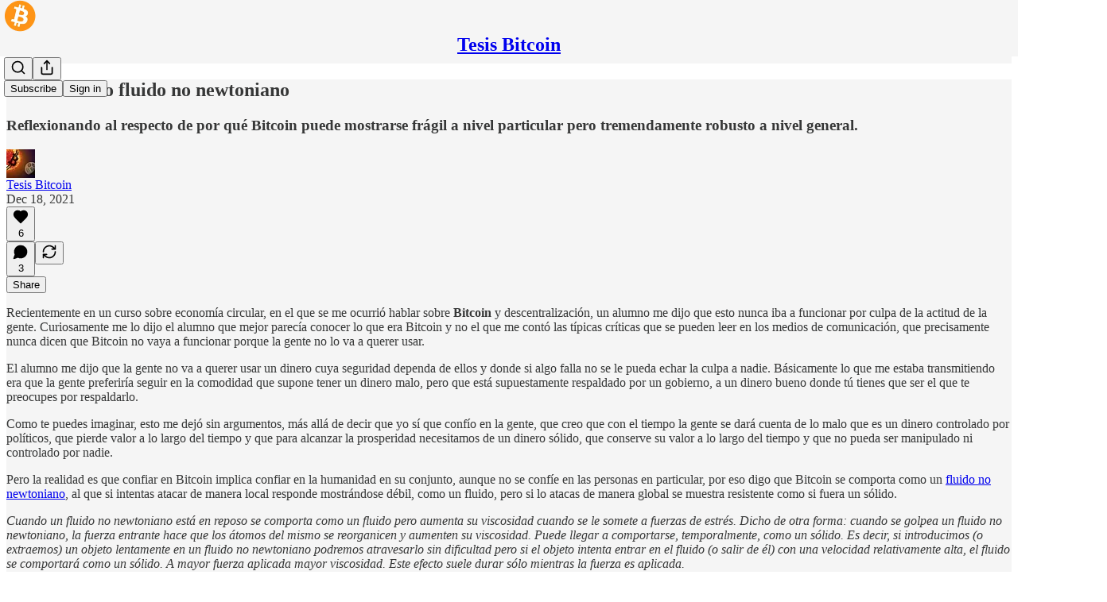

--- FILE ---
content_type: application/javascript
request_url: https://substackcdn.com/bundle/static/js/7133.8c01b179.js
body_size: 6959
content:
(self.webpackChunksubstack=self.webpackChunksubstack||[]).push([["7133"],{39944:function(t,e,n){t.exports={ted:n(18045),levenshtein:n(79635)}},79635:function(t,e,n){var r,a,i,s;({Mapping:r,zero:s,trackedMin:i}=n(87122)),a=function(t,e,n){var r,a,i;for(r=t.length,a=e.length,i=[];r>0&&a>0;)switch(n[r][a]){case 0:i.push([t[r-1],null]),--r;break;case 1:i.push([null,e[a-1]]),--a;break;case 2:i.push([t[r-1],e[a-1]]),--r,--a;break;default:throw Error(`Invalid operation ${n[r][a]} at (${r}, ${a})`)}if(0===r&&0!==a)for(;a>0;)i.push([null,e[a-1]]),--a;if(0!==r&&0===a)for(;r>0;)i.push([t[r-1],null]),--r;return i},t.exports=function(t,e,n,o,u){var l,c,h,d,f,p,y,$,v,m,g,D,k,M,T,S;for(S=s(t.length+1,e.length+1),h=s(t.length+1,e.length+1),f=y=1,D=t.length;y<=D;f=y+=1)h[f][0]=f;for(p=$=1,k=e.length;$<=k;p=$+=1)h[0][p]=p;for(f=v=1,M=t.length;v<=M;f=v+=1)for(p=g=1,T=e.length;g<=T;p=g+=1)l=t[f-1],c=e[p-1],m=i(h[f-1][p]+o(l),h[f][p-1]+n(c),h[f-1][p-1]+u(l,c)),S[f][p]=m.index,h[f][p]=m.value;return d=h[t.length][e.length],new r(t,e,d,S,a)}},18045:function(t,e,n){var r,a,i,s,o;({Mapping:r,zero:o,trackedMin:s}=n(87122)),a=function(t,e,n){var r,a,i,s,o,u,l,c,h,d,f;for(f=[],(d=[]).push([void 0,t]);d.length>0;)for([s,l]=d.pop(),i=null!=(c=null!=(a=e(l))?a[0]:void 0)?c:null,f.push([s,l,i]),h=null!=a?a:[],s=o=0,u=h.length;o<u;s=++o)r=h[s],d.push([s,r]);for(;f.length>0;)[s,l,i]=f.pop(),n(s,l,i)},i=function(t,e,n){var r,a,i;for(i=[],r=t.nodes.length-1,a=e.nodes.length-1;r>=0&&a>=0;)switch(n[r][a]){case 0:i.push([t.nodes[r],null]),--r;break;case 1:i.push([null,e.nodes[a]]),--a;break;case 2:i.push([t.nodes[r],e.nodes[a]]),--r,--a;break;default:throw Error(`Invalid operation ${n[r][a]} at (${r}, ${a})`)}if(-1===r&&-1!==a)for(;a>=0;)i.push([null,e.nodes[a]]),--a;if(-1!==r&&-1===a)for(;r>=0;)i.push([t.nodes[r],null]),--r;return i},t.exports=function(t,e,n,u,l,c){var h,d,f,p,y,$,v,m,g,D,k,M,T,S;for(f=0,D=(v=function(t){var e;return e={nodes:[],llds:[],keyroots:[]},a(t,n,function(t,n,r){var a,i,s;s=e.nodes.length,e.nodes.push(n),null==r?i=s:(a=e.nodes.indexOf(r),i=e.llds[a]),e.llds.push(i),0!==t&&e.keyroots.push(s)}),e})(t),k=v(e),S=o(D.nodes.length,k.nodes.length),M=o(D.nodes.length,k.nodes.length),h=o(D.nodes.length+1,k.nodes.length+1),y=(m=D.keyroots).length;f<y;f++)for(p=0,d=m[f],$=(g=k.keyroots).length;p<$;p++)!function(t,e){var n,r,a,i,o,d,f,p,y,$,v,m,g,T,A,O,b;for(r=D.llds,o=k.llds,a=D.nodes,d=k.nodes,f=r[t]-1,p=o[e]-1,v=t-r[t]+2,g=e-o[e]+2,n=y=1;y<v;n=y+=1)h[n][0]=h[n-1][0]+l(a[n+f]);for(i=$=1;$<g;i=$+=1)h[0][i]=h[0][i-1]+u(d[i+p]);for(n=T=1;T<v;n=T+=1)for(i=b=1;b<g;i=b+=1)r[t]===r[n+f]&&o[e]===o[i+p]?(m=s(h[n-1][i]+l(a[n+f]),h[n][i-1]+u(d[i+p]),h[n-1][i-1]+c(a[n+f],d[i+p])),S[n+f][i+p]=m.index,M[n+f][i+p]=h[n][i]=m.value):(A=r[n+f]-1-f,O=o[i+p]-1-p,h[n][i]=Math.min(h[n-1][i]+l(a[n+f]),h[n][i-1]+u(d[i+p]),h[A][O]+M[n+f][i+p]))}(d,g[p]);return T=M[D.nodes.length-1][k.nodes.length-1],new r(D,k,T,S,i)}},87122:function(t){t.exports.Mapping=class{constructor(t,e,n,r,a){this.pairs=this.pairs.bind(this),this.alignment=this.alignment.bind(this),this.a=t,this.b=e,this.distance=n,this.track=r,this.backtrackFn=a,this.pairCache=null}pairs(){return null==this.pairCache&&(this.pairCache=this.backtrackFn(this.a,this.b,this.track)),this.pairCache}alignment(){var t,e,n,r,a,i,s;for(n=0,i=this.pairs(),t=[],e=[],r=(s=i.reverse()).length;n<r;n++)a=s[n],t.push(a[0]),e.push(a[1]);return{alignmentA:t,alignmentB:e}}},t.exports.zero=function(t,e){var n,r,a,i,s,o;for(s=Array(t),n=a=0;a<t;n=a+=1)for(o=s[n]=Array(e),r=i=0;i<e;r=i+=1)o[r]=0;return s},t.exports.trackedMin=function(t,e,n){var r;return e<(r={value:t,index:0}).value&&(r.value=e,r.index=1),n<r.value&&(r.value=n,r.index=2),r}},34316:function(t,e,n){"use strict";n.d(e,{A:()=>r});let r=(0,n(81315).A)("bookmark-check",[["path",{d:"m19 21-7-4-7 4V5a2 2 0 0 1 2-2h10a2 2 0 0 1 2 2Z",key:"169p4p"}],["path",{d:"m9 10 2 2 4-4",key:"1gnqz4"}]])},72102:function(t,e,n){"use strict";n.d(e,{A:()=>r});let r=(0,n(81315).A)("chevron-up",[["path",{d:"m18 15-6-6-6 6",key:"153udz"}]])},750:function(t,e,n){"use strict";n.d(e,{A:()=>r});let r=(0,n(81315).A)("circle-pause",[["circle",{cx:"12",cy:"12",r:"10",key:"1mglay"}],["line",{x1:"10",x2:"10",y1:"15",y2:"9",key:"c1nkhi"}],["line",{x1:"14",x2:"14",y1:"15",y2:"9",key:"h65svq"}]])},56808:function(t,e,n){"use strict";n.d(e,{A:()=>r});let r=(0,n(81315).A)("circle-play",[["circle",{cx:"12",cy:"12",r:"10",key:"1mglay"}],["polygon",{points:"10 8 16 12 10 16 10 8",key:"1cimsy"}]])},31050:function(t,e,n){"use strict";n.d(e,{A:()=>r});let r=(0,n(81315).A)("clapperboard",[["path",{d:"M20.2 6 3 11l-.9-2.4c-.3-1.1.3-2.2 1.3-2.5l13.5-4c1.1-.3 2.2.3 2.5 1.3Z",key:"1tn4o7"}],["path",{d:"m6.2 5.3 3.1 3.9",key:"iuk76l"}],["path",{d:"m12.4 3.4 3.1 4",key:"6hsd6n"}],["path",{d:"M3 11h18v8a2 2 0 0 1-2 2H5a2 2 0 0 1-2-2Z",key:"ltgou9"}]])},49802:function(t,e,n){"use strict";n.d(e,{A:()=>r});let r=(0,n(81315).A)("headphones",[["path",{d:"M3 14h3a2 2 0 0 1 2 2v3a2 2 0 0 1-2 2H5a2 2 0 0 1-2-2v-7a9 9 0 0 1 18 0v7a2 2 0 0 1-2 2h-1a2 2 0 0 1-2-2v-3a2 2 0 0 1 2-2h3",key:"1xhozi"}]])},38637:function(t,e,n){"use strict";n.d(e,{A:()=>r});let r=(0,n(81315).A)("inbox",[["polyline",{points:"22 12 16 12 14 15 10 15 8 12 2 12",key:"o97t9d"}],["path",{d:"M5.45 5.11 2 12v6a2 2 0 0 0 2 2h16a2 2 0 0 0 2-2v-6l-3.45-6.89A2 2 0 0 0 16.76 4H7.24a2 2 0 0 0-1.79 1.11z",key:"oot6mr"}]])},56265:function(t,e,n){"use strict";n.d(e,{A:()=>r});let r=(0,n(81315).A)("quote",[["path",{d:"M16 3a2 2 0 0 0-2 2v6a2 2 0 0 0 2 2 1 1 0 0 1 1 1v1a2 2 0 0 1-2 2 1 1 0 0 0-1 1v2a1 1 0 0 0 1 1 6 6 0 0 0 6-6V5a2 2 0 0 0-2-2z",key:"rib7q0"}],["path",{d:"M5 3a2 2 0 0 0-2 2v6a2 2 0 0 0 2 2 1 1 0 0 1 1 1v1a2 2 0 0 1-2 2 1 1 0 0 0-1 1v2a1 1 0 0 0 1 1 6 6 0 0 0 6-6V5a2 2 0 0 0-2-2z",key:"1ymkrd"}]])},47049:function(t,e,n){"use strict";n.d(e,{A:()=>r});let r=(0,n(81315).A)("square-play",[["rect",{width:"18",height:"18",x:"3",y:"3",rx:"2",key:"afitv7"}],["path",{d:"m9 8 6 4-6 4Z",key:"f1r3lt"}]])},41181:function(t,e,n){"use strict";n.d(e,{A:()=>r});let r=(0,n(81315).A)("star",[["path",{d:"M11.525 2.295a.53.53 0 0 1 .95 0l2.31 4.679a2.123 2.123 0 0 0 1.595 1.16l5.166.756a.53.53 0 0 1 .294.904l-3.736 3.638a2.123 2.123 0 0 0-.611 1.878l.882 5.14a.53.53 0 0 1-.771.56l-4.618-2.428a2.122 2.122 0 0 0-1.973 0L6.396 21.01a.53.53 0 0 1-.77-.56l.881-5.139a2.122 2.122 0 0 0-.611-1.879L2.16 9.795a.53.53 0 0 1 .294-.906l5.165-.755a2.122 2.122 0 0 0 1.597-1.16z",key:"r04s7s"}]])},50802:function(t,e,n){"use strict";n.d(e,{A:()=>r});let r=(0,n(81315).A)("video",[["path",{d:"m16 13 5.223 3.482a.5.5 0 0 0 .777-.416V7.87a.5.5 0 0 0-.752-.432L16 10.5",key:"ftymec"}],["rect",{x:"2",y:"6",width:"14",height:"12",rx:"2",key:"158x01"}]])},41811:function(t,e,n){"use strict";n.d(e,{A:()=>i});var r=Number.isNaN||function(t){return"number"==typeof t&&t!=t};function a(t,e){if(t.length!==e.length)return!1;for(var n,a,i=0;i<t.length;i++)if(!((n=t[i])===(a=e[i])||r(n)&&r(a))&&1)return!1;return!0}function i(t,e){void 0===e&&(e=a);var n=null;function r(){for(var r=[],a=0;a<arguments.length;a++)r[a]=arguments[a];if(n&&n.lastThis===this&&e(r,n.lastArgs))return n.lastResult;var i=t.apply(this,r);return n={lastResult:i,lastArgs:r,lastThis:this},i}return r.clear=function(){n=null},r}},69576:function(t,e,n){"use strict";function r(){return(r=Object.assign||function(t){for(var e=1;e<arguments.length;e++){var n=arguments[e];for(var r in n)Object.prototype.hasOwnProperty.call(n,r)&&(t[r]=n[r])}return t}).apply(this,arguments)}function a(t){var e={exports:{}};return t(e,e.exports),e.exports}n.d(e,{En:()=>d,KB:()=>v,Lf:()=>y,ej:()=>f,fM:()=>$,ni:()=>p,q7:()=>h}),"undefined"!=typeof globalThis||("undefined"!=typeof window?window:"undefined"!=typeof global?global:"undefined"!=typeof self&&self);var i=a(function(t,e){var n,r,a,i,s,o,u,l,c,h,d,f,p,y,$,v,m,g,D;n="millisecond",r="second",a="minute",i="hour",s="week",o="month",u="year",l="date",c=/^(\d{4})[-/]?(\d{1,2})?[-/]?(\d{0,2})[^0-9]*(\d{1,2})?:?(\d{1,2})?:?(\d{1,2})?[.:]?(\d+)?$/,h=/\[([^\]]+)]|Y{1,4}|M{1,4}|D{1,2}|d{1,4}|H{1,2}|h{1,2}|a|A|m{1,2}|s{1,2}|Z{1,2}|SSS/g,d=function(t,e,n){var r=String(t);return!r||r.length>=e?t:""+Array(e+1-r.length).join(n)+t},(p={})[f="en"]={name:"en",weekdays:"Sunday_Monday_Tuesday_Wednesday_Thursday_Friday_Saturday".split("_"),months:"January_February_March_April_May_June_July_August_September_October_November_December".split("_")},y=function(t){return t instanceof g},$=function(t,e,n){var r;if(!t)return f;if("string"==typeof t)p[t]&&(r=t),e&&(p[t]=e,r=t);else{var a=t.name;p[a]=t,r=a}return!n&&r&&(f=r),r||!n&&f},v=function(t,e){if(y(t))return t.clone();var n="object"==typeof e?e:{};return n.date=t,n.args=arguments,new g(n)},(m={s:d,z:function(t){var e=-t.utcOffset(),n=Math.abs(e);return(e<=0?"+":"-")+d(Math.floor(n/60),2,"0")+":"+d(n%60,2,"0")},m:function t(e,n){if(e.date()<n.date())return-t(n,e);var r=12*(n.year()-e.year())+(n.month()-e.month()),a=e.clone().add(r,o),i=n-a<0,s=e.clone().add(r+(i?-1:1),o);return+(-(r+(n-a)/(i?a-s:s-a))||0)},a:function(t){return t<0?Math.ceil(t)||0:Math.floor(t)},p:function(t){return({M:o,y:u,w:s,d:"day",D:l,h:i,m:a,s:r,ms:n,Q:"quarter"})[t]||String(t||"").toLowerCase().replace(/s$/,"")},u:function(t){return void 0===t}}).l=$,m.i=y,m.w=function(t,e){return v(t,{locale:e.$L,utc:e.$u,x:e.$x,$offset:e.$offset})},D=(g=function(){function t(t){this.$L=$(t.locale,null,!0),this.parse(t)}var e=t.prototype;return e.parse=function(t){this.$d=function(t){var e=t.date,n=t.utc;if(null===e)return new Date(NaN);if(m.u(e))return new Date;if(e instanceof Date)return new Date(e);if("string"==typeof e&&!/Z$/i.test(e)){var r=e.match(c);if(r){var a=r[2]-1||0,i=(r[7]||"0").substring(0,3);return n?new Date(Date.UTC(r[1],a,r[3]||1,r[4]||0,r[5]||0,r[6]||0,i)):new Date(r[1],a,r[3]||1,r[4]||0,r[5]||0,r[6]||0,i)}}return new Date(e)}(t),this.$x=t.x||{},this.init()},e.init=function(){var t=this.$d;this.$y=t.getFullYear(),this.$M=t.getMonth(),this.$D=t.getDate(),this.$W=t.getDay(),this.$H=t.getHours(),this.$m=t.getMinutes(),this.$s=t.getSeconds(),this.$ms=t.getMilliseconds()},e.$utils=function(){return m},e.isValid=function(){return"Invalid Date"!==this.$d.toString()},e.isSame=function(t,e){var n=v(t);return this.startOf(e)<=n&&n<=this.endOf(e)},e.isAfter=function(t,e){return v(t)<this.startOf(e)},e.isBefore=function(t,e){return this.endOf(e)<v(t)},e.$g=function(t,e,n){return m.u(t)?this[e]:this.set(n,t)},e.unix=function(){return Math.floor(this.valueOf()/1e3)},e.valueOf=function(){return this.$d.getTime()},e.startOf=function(t,e){var n=this,c=!!m.u(e)||e,h=m.p(t),d=function(t,e){var r=m.w(n.$u?Date.UTC(n.$y,e,t):new Date(n.$y,e,t),n);return c?r:r.endOf("day")},f=function(t,e){return m.w(n.toDate()[t].apply(n.toDate("s"),(c?[0,0,0,0]:[23,59,59,999]).slice(e)),n)},p=this.$W,y=this.$M,$=this.$D,v="set"+(this.$u?"UTC":"");switch(h){case u:return c?d(1,0):d(31,11);case o:return c?d(1,y):d(0,y+1);case s:var g=this.$locale().weekStart||0,D=(p<g?p+7:p)-g;return d(c?$-D:$+(6-D),y);case"day":case l:return f(v+"Hours",0);case i:return f(v+"Minutes",1);case a:return f(v+"Seconds",2);case r:return f(v+"Milliseconds",3);default:return this.clone()}},e.endOf=function(t){return this.startOf(t,!1)},e.$set=function(t,e){var s,c=m.p(t),h="set"+(this.$u?"UTC":""),d=((s={}).day=h+"Date",s[l]=h+"Date",s[o]=h+"Month",s[u]=h+"FullYear",s[i]=h+"Hours",s[a]=h+"Minutes",s[r]=h+"Seconds",s[n]=h+"Milliseconds",s)[c],f="day"===c?this.$D+(e-this.$W):e;if(c===o||c===u){var p=this.clone().set(l,1);p.$d[d](f),p.init(),this.$d=p.set(l,Math.min(this.$D,p.daysInMonth())).$d}else d&&this.$d[d](f);return this.init(),this},e.set=function(t,e){return this.clone().$set(t,e)},e.get=function(t){return this[m.p(t)]()},e.add=function(t,e){var n,l=this;t=Number(t);var c=m.p(e),h=function(e){var n=v(l);return m.w(n.date(n.date()+Math.round(e*t)),l)};if(c===o)return this.set(o,this.$M+t);if(c===u)return this.set(u,this.$y+t);if("day"===c)return h(1);if(c===s)return h(7);var d=((n={})[a]=6e4,n[i]=36e5,n[r]=1e3,n)[c]||1,f=this.$d.getTime()+t*d;return m.w(f,this)},e.subtract=function(t,e){return this.add(-1*t,e)},e.format=function(t){var e=this;if(!this.isValid())return"Invalid Date";var n=t||"YYYY-MM-DDTHH:mm:ssZ",r=m.z(this),a=this.$locale(),i=this.$H,s=this.$m,o=this.$M,u=a.weekdays,l=a.months,c=function(t,r,a,i){return t&&(t[r]||t(e,n))||a[r].substr(0,i)},d=function(t){return m.s(i%12||12,t,"0")},f=a.meridiem||function(t,e,n){var r=t<12?"AM":"PM";return n?r.toLowerCase():r},p={YY:String(this.$y).slice(-2),YYYY:this.$y,M:o+1,MM:m.s(o+1,2,"0"),MMM:c(a.monthsShort,o,l,3),MMMM:c(l,o),D:this.$D,DD:m.s(this.$D,2,"0"),d:String(this.$W),dd:c(a.weekdaysMin,this.$W,u,2),ddd:c(a.weekdaysShort,this.$W,u,3),dddd:u[this.$W],H:String(i),HH:m.s(i,2,"0"),h:d(1),hh:d(2),a:f(i,s,!0),A:f(i,s,!1),m:String(s),mm:m.s(s,2,"0"),s:String(this.$s),ss:m.s(this.$s,2,"0"),SSS:m.s(this.$ms,3,"0"),Z:r};return n.replace(h,function(t,e){return e||p[t]||r.replace(":","")})},e.utcOffset=function(){return-(15*Math.round(this.$d.getTimezoneOffset()/15))},e.diff=function(t,e,n){var l,c=m.p(e),h=v(t),d=6e4*(h.utcOffset()-this.utcOffset()),f=this-h,p=m.m(this,h);return p=((l={})[u]=p/12,l[o]=p,l.quarter=p/3,l[s]=(f-d)/6048e5,l.day=(f-d)/864e5,l[i]=f/36e5,l[a]=f/6e4,l[r]=f/1e3,l)[c]||f,n?p:m.a(p)},e.daysInMonth=function(){return this.endOf(o).$D},e.$locale=function(){return p[this.$L]},e.locale=function(t,e){if(!t)return this.$L;var n=this.clone(),r=$(t,e,!0);return r&&(n.$L=r),n},e.clone=function(){return m.w(this.$d,this)},e.toDate=function(){return new Date(this.valueOf())},e.toJSON=function(){return this.isValid()?this.toISOString():null},e.toISOString=function(){return this.$d.toISOString()},e.toString=function(){return this.$d.toUTCString()},t}()).prototype,v.prototype=D,[["$ms",n],["$s",r],["$m",a],["$H",i],["$W","day"],["$M",o],["$y",u],["$D",l]].forEach(function(t){D[t[1]]=function(e){return this.$g(e,t[0],t[1])}}),v.extend=function(t,e){return t.$i||(t(e,g,v),t.$i=!0),v},v.locale=$,v.isDayjs=y,v.unix=function(t){return v(1e3*t)},v.en=p[f],v.Ls=p,v.p={},t.exports=v}),s=a(function(t,e){t.exports=function(t,e,n){var r=e.prototype;n.utc=function(t){return new e({date:t,utc:!0,args:arguments})},r.utc=function(t){var e=n(this.toDate(),{locale:this.$L,utc:!0});return t?e.add(this.utcOffset(),"minute"):e},r.local=function(){return n(this.toDate(),{locale:this.$L,utc:!1})};var a=r.parse;r.parse=function(t){t.utc&&(this.$u=!0),this.$utils().u(t.$offset)||(this.$offset=t.$offset),a.call(this,t)};var i=r.init;r.init=function(){if(this.$u){var t=this.$d;this.$y=t.getUTCFullYear(),this.$M=t.getUTCMonth(),this.$D=t.getUTCDate(),this.$W=t.getUTCDay(),this.$H=t.getUTCHours(),this.$m=t.getUTCMinutes(),this.$s=t.getUTCSeconds(),this.$ms=t.getUTCMilliseconds()}else i.call(this)};var s=r.utcOffset;r.utcOffset=function(t,e){var n=this.$utils().u;if(n(t))return this.$u?0:n(this.$offset)?s.call(this):this.$offset;var r=16>=Math.abs(t)?60*t:t,a=this;if(e)return a.$offset=r,a.$u=0===t,a;if(0!==t){var i=this.$u?this.toDate().getTimezoneOffset():-1*this.utcOffset();(a=this.local().add(r+i,"minute")).$offset=r,a.$x.$localOffset=i}else a=this.utc();return a};var o=r.format;r.format=function(t){return o.call(this,t||(this.$u?"YYYY-MM-DDTHH:mm:ss[Z]":""))},r.valueOf=function(){var t=this.$utils().u(this.$offset)?0:this.$offset+(this.$x.$localOffset||(new Date).getTimezoneOffset());return this.$d.valueOf()-6e4*t},r.isUTC=function(){return!!this.$u},r.toISOString=function(){return this.toDate().toISOString()},r.toString=function(){return this.toDate().toUTCString()};var u=r.toDate;r.toDate=function(t){return"s"===t&&this.$offset?n(this.format("YYYY-MM-DD HH:mm:ss:SSS")).toDate():u.call(this)};var l=r.diff;r.diff=function(t,e,r){if(t&&this.$u===t.$u)return l.call(this,t,e,r);var a=this.local(),i=n(t).local();return l.call(a,i,e,r)}}});let o={dateTimeLocal:"YYYY-MM-DD[T]HH:mm:ss",dateTimeUTC:"YYYYMMDD[T]HHmmss[Z]",allDay:"YYYYMMDD"};function u(t){let e=new URLSearchParams;return Object.keys(t).sort().forEach(n=>{let r=t[n];null!=r&&e.append(n,r)}),e.toString().replace(/\+/g,"%20")}function l({startTime:t,endTime:e},n){let r=o[n];return{start:t.format(r),end:e.format(r)}}i.extend(s);let c=(t,e=!0)=>{let{start:n,end:a,duration:s}=t,o=function(t,e){if(null==t)return{};var n,r,a={},i=Object.keys(t);for(r=0;r<i.length;r++)e.indexOf(n=i[r])>=0||(a[n]=t[n]);return a}(t,["start","end","duration"]),u=e?i(n).utc():i(n),l=a?e?i(a).utc():i(a):(()=>{if(t.allDay)return u.add(1,"day");if(s&&2==s.length){let t=Number(s[0]);return u.add(t,s[1])}return e?i().utc():i()})();return r({},o,{startTime:u,endTime:l})},h=t=>{let e=c(t),{start:n,end:r}=l(e,e.allDay?"allDay":"dateTimeUTC"),a={action:"TEMPLATE",text:e.title,details:e.description,location:e.location,trp:e.busy,dates:n+"/"+r,recur:e.rRule?"RRULE:"+e.rRule:void 0};return e.guests&&e.guests.length&&(a.add=e.guests.join()),`https://calendar.google.com/calendar/render?${u(a)}`},d=t=>{let e=c(t,!1),{start:n,end:r}=l(e,"dateTimeLocal");return`https://outlook.live.com/calendar/0/action/compose?${u({path:"/calendar/action/compose",rru:"addevent",startdt:n,enddt:r,subject:e.title,body:e.description,location:e.location,allday:e.allDay||!1})}`},f=t=>{let e=c(t,!1),{start:n,end:r}=l(e,"dateTimeLocal");return`https://outlook.live.com/calendar/0/deeplink/compose?${u({path:"/calendar/action/compose",rru:"addevent",startdt:n,enddt:r,subject:e.title,body:e.description,location:e.location,allday:e.allDay||!1})}`},p=t=>{let e=c(t,!1),{start:n,end:r}=l(e,"dateTimeLocal");return`https://outlook.office.com/calendar/0/action/compose?${u({path:"/calendar/action/compose",rru:"addevent",startdt:n,enddt:r,subject:e.title,body:e.description,location:e.location,allday:e.allDay||!1})}`},y=t=>{let e=c(t,!1),{start:n,end:r}=l(e,"dateTimeLocal");return`https://outlook.office.com/calendar/0/deeplink/compose?${u({path:"/calendar/action/compose",rru:"addevent",startdt:n,enddt:r,subject:e.title,body:e.description,location:e.location,allday:e.allDay||!1})}`},$=t=>{let e=c(t),{start:n,end:r}=l(e,e.allDay?"allDay":"dateTimeUTC");return`https://calendar.yahoo.com/?${u({v:60,title:e.title,st:n,et:r,desc:e.description,in_loc:e.location,dur:!!e.allDay&&"allday"})}`},v=t=>{let e=c(t),n=(e.description||"").replace(/,/gm,",").replace(/;/gm,";").replace(/\r\n/gm,"\n").replace(/\n/gm,"\\n").replace(/(\\n)[\s\t]+/gm,"\\n"),r=(e.location||"").replace(/,/gm,",").replace(/;/gm,";").replace(/\r\n/gm,"\n").replace(/\n/gm,"\\n").replace(/(\\n)[\s\t]+/gm,"\\n"),{start:a,end:s}=l(e,e.allDay?"allDay":"dateTimeUTC"),u=i(new Date).utc().format(o.dateTimeUTC),h=[{key:"BEGIN",value:"VCALENDAR"},{key:"VERSION",value:"2.0"},{key:"PRODID",value:e.title},{key:"BEGIN",value:"VEVENT"},{key:"URL",value:e.url},{key:"DTSTART",value:a},{key:"DTEND",value:s},{key:"DTSTAMP",value:u},...e.allDay?[{key:"X-MICROSOFT-CDO-ALLDAYEVENT",value:"TRUE"},{key:"X-MICROSOFT-MSNCALENDAR-ALLDAYEVENT",value:"TRUE"}]:[],{key:"RRULE",value:e.rRule},{key:"SUMMARY",value:e.title},{key:"DESCRIPTION",value:n},{key:"LOCATION",value:r},{key:"ORGANIZER",value:e.organizer},{key:"STATUS",value:e.status},{key:"UID",value:Math.floor(1e5*Math.random()).toString().replace(".","")},{key:"END",value:"VEVENT"},{key:"END",value:"VCALENDAR"}],d="";return h.forEach(t=>{if(t.value)if("ORGANIZER"==t.key){let e=t.value;d+=`${t.key};${encodeURIComponent(`CN=${e.name}:MAILTO:${e.email}\r
`)}`}else d+=`${t.key}:${encodeURIComponent(`${t.value}\r
`)}`}),`data:text/calendar;charset=utf8,${d}`}}}]);
//# sourceMappingURL=7133.8c01b179.js.map